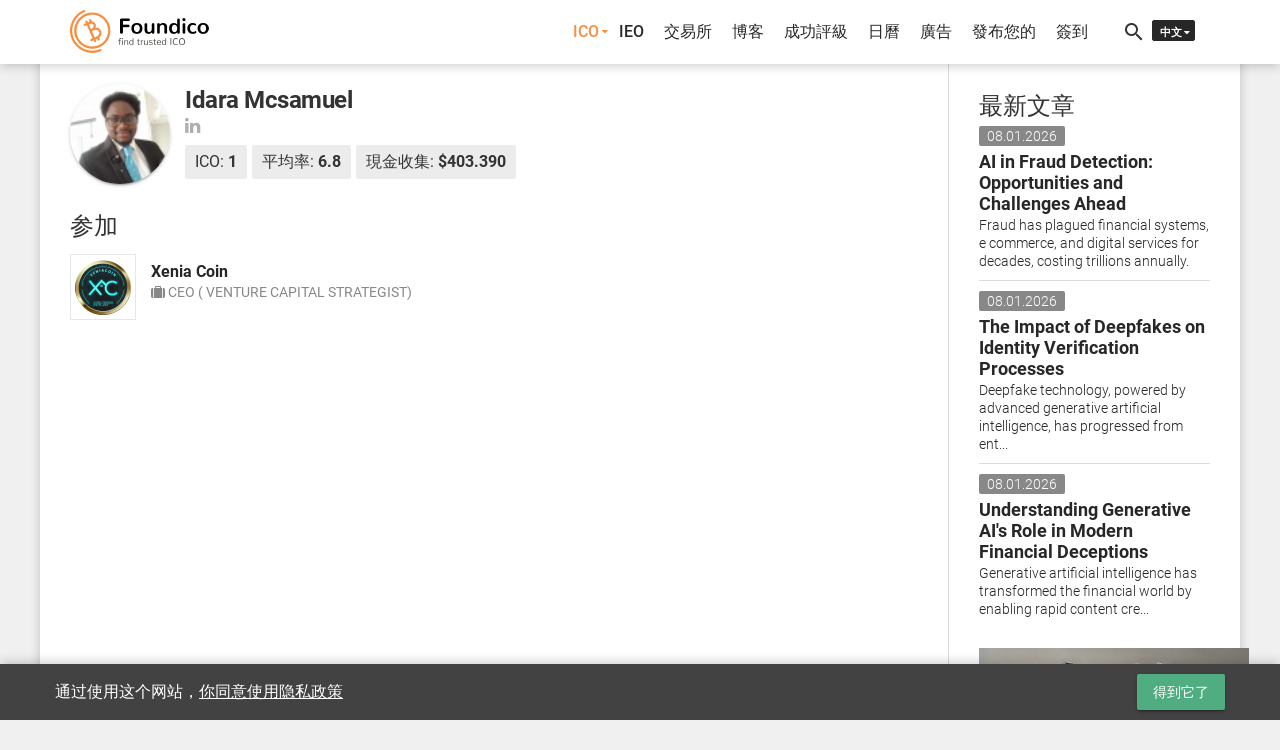

--- FILE ---
content_type: text/html; charset=UTF-8
request_url: https://foundico.com/zh/person/idara-mcsamuel.html
body_size: 9038
content:
<!doctype html>
<html lang="zh-cn">
	<head>		<title>Idara Mcsamuel 輪廓 - Foundico</title><meta http-equiv="Content-Type" content="text/html; charset=UTF-8" />
<meta name="robots" content="noindex, follow" />
<meta name="description" content="Idara Mcsamuel. 平均率，現金收集，参加 - Foundico" />
<script type="text/javascript" data-skip-moving="true">(function(w, d, n) {var cl = "bx-core";var ht = d.documentElement;var htc = ht ? ht.className : undefined;if (htc === undefined || htc.indexOf(cl) !== -1){return;}var ua = n.userAgent;if (/(iPad;)|(iPhone;)/i.test(ua)){cl += " bx-ios";}else if (/Android/i.test(ua)){cl += " bx-android";}cl += (/(ipad|iphone|android|mobile|touch)/i.test(ua) ? " bx-touch" : " bx-no-touch");cl += w.devicePixelRatio && w.devicePixelRatio >= 2? " bx-retina": " bx-no-retina";var ieVersion = -1;if (/AppleWebKit/.test(ua)){cl += " bx-chrome";}else if ((ieVersion = getIeVersion()) > 0){cl += " bx-ie bx-ie" + ieVersion;if (ieVersion > 7 && ieVersion < 10 && !isDoctype()){cl += " bx-quirks";}}else if (/Opera/.test(ua)){cl += " bx-opera";}else if (/Gecko/.test(ua)){cl += " bx-firefox";}if (/Macintosh/i.test(ua)){cl += " bx-mac";}ht.className = htc ? htc + " " + cl : cl;function isDoctype(){if (d.compatMode){return d.compatMode == "CSS1Compat";}return d.documentElement && d.documentElement.clientHeight;}function getIeVersion(){if (/Opera/i.test(ua) || /Webkit/i.test(ua) || /Firefox/i.test(ua) || /Chrome/i.test(ua)){return -1;}var rv = -1;if (!!(w.MSStream) && !(w.ActiveXObject) && ("ActiveXObject" in w)){rv = 11;}else if (!!d.documentMode && d.documentMode >= 10){rv = 10;}else if (!!d.documentMode && d.documentMode >= 9){rv = 9;}else if (d.attachEvent && !/Opera/.test(ua)){rv = 8;}if (rv == -1 || rv == 8){var re;if (n.appName == "Microsoft Internet Explorer"){re = new RegExp("MSIE ([0-9]+[\.0-9]*)");if (re.exec(ua) != null){rv = parseFloat(RegExp.$1);}}else if (n.appName == "Netscape"){rv = 11;re = new RegExp("Trident/.*rv:([0-9]+[\.0-9]*)");if (re.exec(ua) != null){rv = parseFloat(RegExp.$1);}}}return rv;}})(window, document, navigator);</script>

<link href="/bitrix/cache/css/s3/foundico/template_95ec525221457e84650d1f2b9c31c2e9/template_95ec525221457e84650d1f2b9c31c2e9_v1.css?1721217504425000" type="text/css"  data-template-style="true" rel="stylesheet" />


<!-- dev2fun module opengraph -->
<meta property="og:title" content="Idara Mcsamuel 輪廓 - Foundico">
<meta property="og:description" content="Idara Mcsamuel. 平均率，現金收集，参加 - Foundico">
<meta property="og:url" content="https://foundico.com/person/idara-mcsamuel.html">
<meta property="og:type" content="article">
<meta property="og:site_name" content="Foundico.com">
<meta property="og:image" content="https://foundico.com/upload/dev2fun_opengraph/2d5/2d54fd273474fdb118b4ccf37cd2b8e1.jpg">
<meta property="og:locale" content="zh_CN">
<!-- /dev2fun module opengraph -->

		<meta http-equiv="X-UA-Compatible" content="IE=edge" />
		<meta name="viewport" content="width=device-width, initial-scale=1, user-scalable=no" />
		<link rel="canonical" href="https://foundico.com/zh/person/idara-mcsamuel.html" /><link rel="alternate" hreflang="ru" href="https://foundico.com/ru/person/idara-mcsamuel.html" />
			<link rel="alternate" hreflang="en" href="https://foundico.com/person/idara-mcsamuel.html" />
			<link rel="icon" type="image/x-icon" href="/favicon.ico" />
		<link rel="apple-touch-icon" sizes="57x57" href="/bitrix/templates/foundico/images/apple-touch-icon-57x57.png" />
		<link rel="apple-touch-icon" sizes="60x60" href="/bitrix/templates/foundico/images/apple-touch-icon-60x60.png" />
		<link rel="apple-touch-icon" sizes="72x72" href="/bitrix/templates/foundico/images/apple-touch-icon-72x72.png" />
		<link rel="apple-touch-icon" sizes="76x76" href="/bitrix/templates/foundico/images/apple-touch-icon-76x76.png" />
		<link rel="apple-touch-icon" sizes="114x114" href="/bitrix/templates/foundico/images/apple-touch-icon-114x114.png" />
		<link rel="apple-touch-icon" sizes="120x120" href="/bitrix/templates/foundico/images/apple-touch-icon-120x120.png" />
		<link rel="apple-touch-icon" sizes="144x144" href="/bitrix/templates/foundico/images/apple-touch-icon-144x144.png" />
		<link rel="apple-touch-icon" sizes="152x152" href="/bitrix/templates/foundico/images/apple-touch-icon-152x152.png" />
		<link rel="apple-touch-icon" sizes="180x180" href="/bitrix/templates/foundico/images/apple-touch-icon-180x180.png" />
		<link rel="stylesheet" href="/bitrix/templates/foundico/assets/css/media.css"/>
								<!-- Facebook Pixel Code -->
								<!-- End Facebook Pixel Code -->
		<!-- Yandex.Metrika counter -->  <noscript><div><img src="https://mc.yandex.ru/watch/45505533" style="position:absolute; left:-9999px;" alt="" /></div></noscript> <!-- /Yandex.Metrika counter -->
			</head>
	<body>		<noscript><div><img height="1" width="1" alt="fb_track" style="display:none" src="https://www.facebook.com/tr?id=1770958089849265&ev=PageView&noscript=1" /></div></noscript>
		<div id="fb-root"></div>
				<div class="mdl-layout mdl-js-layout">
						<header >
				<div id="header-cont" class="central-wrap">
					<div class="row">
						<div class="col-xs-8 col-sm-3 col-md-3 col-lg-3 logo-cont"><a href="/zh/"><img src="/bitrix/templates/foundico/images/logo.png" data-rjs="3" alt="Foundico.com" ></a></div>
						<div class="hidden-xs col-sm-8 col-md-8 col-lg-8">
<nav role="navigation" itemscope itemtype="http://www.schema.org/SiteNavigationElement">
<ul id="main-menu">
								<li itemprop="name"><a itemprop="url" id="pmenu0" href="/zh/" onclick="javascript:return false;" class="active pr-unit">ICO</a>
				<ul class="mn-ictb-cont mdl-menu mdl-menu--bottom-right mdl-js-menu mdl-js-ripple-effect" for="pmenu0">
																<li itemprop="name"><a itemprop="url" href="/zh/icos/" class=" mdl-menu__item">总计</a></li>
																			<li itemprop="name"><a itemprop="url" href="#ico-pan-1" class=" mdl-menu__item">實際</a></li>
																			<li itemprop="name"><a itemprop="url" href="#ico-pan-2" class=" mdl-menu__item">即將到來的</a></li>
																			<li itemprop="name"><a itemprop="url" href="#ico-pan-3" class=" mdl-menu__item">過去的</a></li>
																			<li itemprop="name"><a itemprop="url" href="#ico-pan-4" class=" mdl-menu__item">描述</a></li>
										</ul></li>												<li itemprop="name"><a itemprop="url" href="/zh/icos/filter/type/263/" class="">IEO</a></li>
																			<li itemprop="name"><a itemprop="url" href="/zh/exchanges/" class="">交易所</a></li>
																			<li itemprop="name"><a itemprop="url" href="/zh/blog/" class="">博客</a></li>
																			<li itemprop="name"><a itemprop="url" href="/zh/rating/" class="">成功評級</a></li>
																			<li itemprop="name"><a itemprop="url" href="/zh/calendar/" class="">日曆</a></li>
																			<li itemprop="name"><a itemprop="url" href="/zh/advertise/" class="">廣告</a></li>
												<li itemprop="name"><a data-toggle="modal" data-keyboard="false" data-target="#modal-cont" class="mn-signin" rel="nofollow" href="#">發布您的</a></li>
								<li itemprop="name"><a data-toggle="modal" data-keyboard="false" data-target="#modal-cont" class="mn-signin" rel="nofollow" href="#">簽到</a></li>
				
</ul>
</nav>
</div>
						<div class="col-xs-3 col-sm-1 col-md-1 col-lg-1">
							<div id="tls-cont">
								<i id="src-sw" class="material-icons">search</i><!--'start_frame_cache_lang_select'--><div id="lang-selector">
	<ul>
		<li id="zh"><span>中文</span></li><li id="en"><a href="/person/idara-mcsamuel.html">EN</a></li><li id="ru"><a href="/ru/person/idara-mcsamuel.html">RU</a></li>	</ul>
</div><!--'end_frame_cache_lang_select'--></div>
						</div>
					</div>
					<div id="search-cont"><div id="title-search">
	<div class="mdl-textfield mdl-js-textfield mdl-textfield--floating-label">
		<input id="title-search-input" class="mdl-textfield__input" name="q" value="" type="text" autocomplete="off"/>
		<label class="mdl-textfield__label" for="title-search-input">搜索ICO或证券交易所...</label>
		<span class="mdl-textfield__error"></span>
	</div>
</div>
</div>
				</div>
			</header>
			<div class="mdl-layout__drawer">
				<span class="mdl-layout-title">菜单</span>
<nav class="mdl-navigation">
								<a href="/zh/" class="active mdl-navigation__link">ICO</a>
				<div class="mn-ictb-cont">
																<a href="/zh/icos/" class="mdl-navigation__link mm-submenu">总计</a>
																			<a href="#ico-pan-1" class="mdl-navigation__link mm-submenu">實際</a>
																			<a href="#ico-pan-2" class="mdl-navigation__link mm-submenu">即將到來的</a>
																			<a href="#ico-pan-3" class="mdl-navigation__link mm-submenu">過去的</a>
																			<a href="#ico-pan-4" class="mdl-navigation__link mm-submenu">描述</a>
										</div>												<a href="/zh/icos/filter/type/263/" class="mdl-navigation__link">IEO</a>
																			<a href="/zh/exchanges/" class="mdl-navigation__link">交易所</a>
																			<a href="/zh/blog/" class="mdl-navigation__link">博客</a>
																			<a href="/zh/rating/" class="mdl-navigation__link">成功評級</a>
																			<a href="/zh/calendar/" class="mdl-navigation__link">日曆</a>
																			<a href="/zh/advertise/" class="mdl-navigation__link">廣告</a>
												<a class="mn-signin mdl-navigation__link" data-toggle="modal" data-keyboard="false" data-target="#modal-cont" rel="nofollow" href="#">發布您的</a>
								<a class="mn-signin mdl-navigation__link" data-toggle="modal" data-keyboard="false" data-target="#modal-cont" rel="nofollow" href="#">簽到</a>
			</nav>
			</div>
			<div id="main-cont" class="central-wrap">
							<div class="row">
					<div class="col-xs-12 col-sm-8 col-md-9 col-lg-9">
						<main>
						<!--'start_frame_cache_extPrem'--><!--'end_frame_cache_extPrem'-->												<!--'start_frame_cache_top_banner'--><!--'end_frame_cache_top_banner'-->				<section id="prs-sum-cont">
	<div class="row" itemscope itemtype="http://schema.org/Person">
		<div class="col-xs-12 col-sm-12 col-md-12 col-lg-12">
			<div class="ico-team-unit">
									<a data-lightbox="ico-team" href="/upload/iblock/230/230d0172878cb2e41647c1491389c172.jpg" data-title="Idara Mcsamuel"><div class="img-cont mdl-shadow--2dp" style="background-image: url(/upload/iblock/9ce/9cec417a69d3e9b49e0a19805590169d.jpg)"></div></a>
							</div>
			<div class="ppl-info-cont">
				<h1 itemprop="name">Idara Mcsamuel</h1>
												<br><!--noindex--><span class="smry-links">
				<a rel="nofollow" href="https://www.linkedin.com/in/idara-mcsamuel-62528377/" target="_blank" title="LinkedIn"><i class="fa fa-linkedin"></i></a>
								</span><!--/noindex-->
												<div class="ppl-scores">
					<p>ICO: <span>1</span></p>					<p>平均率: <span>6.8</span></p>					<p>現金收集: <span>$403.390</span></p>				</div>
							</div>
		</div>
				<div class="col-xs-12 col-sm-12 col-md-12 col-lg-12 ppl-prtc-cont">
			<h3>参加</h3>
						<div class="ppl-ic-un">
				<div class="piu-img" style="background-image: url(/upload/iblock/c52/c5286319d3d177ff38ff5db521cb0020.png)"></div>
				<div class="piu-sum">
					<a title="Xenia Coin" href="/zh/ico/xenia-coin.html">Xenia Coin</a><br>
					<span><i class="fa fa-suitcase"></i> CEO &#40; VENTURE CAPITAL STRATEGIST&#41; </span>
				</div>
			</div>
					</div>	</div>
</section><script type="application/ld+json">
{
  "@context": "http://schema.org",
  "@type": "BreadcrumbList",
  "itemListElement": [{
    "@type": "ListItem",
    "position": 1,
    "name": "人",
    "item": "https://foundico.com/zh/people/"
  }]
}
</script>										</main>
					</div>
					<div class="col-xs-12 col-sm-4 col-md-3 col-lg-3">
						<aside>
							<div class="row">
																																<div class="col-xs-6 col-sm-12 col-md-12 col-lg-12"><section id="sb-artcls-cont">
	<h3>最新文章</h3>
	<div class="sb-ar-unit" id="bx_651765591_39411">
		<span>08.01.2026</span>
		<a href="/zh/blog/ai-in-fraud-detection-opportunities-and-challenges-ahead.html"><h4>AI in Fraud Detection: Opportunities and Challenges Ahead</h4>
		<p>Fraud has plagued financial systems, e commerce, and digital services for decades, costing trillions annually.</p></a>
	</div>
	<div class="sb-ar-unit" id="bx_651765591_39410">
		<span>08.01.2026</span>
		<a href="/zh/blog/the-impact-of-deepfakes-on-identity-verification-processes.html"><h4>The Impact of Deepfakes on Identity Verification Processes</h4>
		<p>Deepfake technology, powered by advanced generative artificial intelligence, has progressed from ent...</p></a>
	</div>
	<div class="sb-ar-unit" id="bx_651765591_39409">
		<span>08.01.2026</span>
		<a href="/zh/blog/understanding-generative-ai-s-role-in-modern-financial-deceptions.html"><h4>Understanding Generative AI's Role in Modern Financial Deceptions</h4>
		<p>Generative artificial intelligence has transformed the financial world by enabling rapid content cre...</p></a>
	</div>
</section></div>
																<div class="col-xs-6 col-sm-12 col-md-12 col-lg-12">
									<section id="sb-adv1-cont"><!--'start_frame_cache_sidebar_banner'--><div class="sb-sm-ad-cont"><a target="_blank" href="https://a.land/"><img src="/upload/iblock/152/152a7451155bd059e93c4dd01b67f32d.jpg" alt="Sidebar Banner" title="" /></a></div><!--'end_frame_cache_sidebar_banner'--></section>
								</div>
																<div class="col-xs-6 col-sm-12 col-md-12 col-lg-12"><section id="sb-icos-cont">
	<h3>最新項目</h3>
	<div id="bx_1373509569_38903" class="sb-lcs-unit" style="background-image:url(/upload/iblock/c2d/c2d8e9774d5dd163c7f2f61cc9b09566.png)">
		<a href="/zh/ico/bitcoinhyper.html">
			<span>BitcoinHyper</span>
																			<i>已结束于 31.08.2025</i>
									</a>
	</div>
	<div id="bx_1373509569_39091" class="sb-lcs-unit" style="background-image:url(/upload/iblock/779/779fbe8a70bcdc3c19dcd5e5d789215a.jpg)">
		<a href="/zh/ico/maxi-doge.html">
			<span>Maxi Doge</span>
																			<i>已结束于 31.12.2025</i>
									</a>
	</div>
	<div id="bx_1373509569_38865" class="sb-lcs-unit" style="background-image:url(/upload/iblock/9af/9af4fb640cb0da3909c1296fc90bb3e4.jpg)">
		<a href="/zh/ico/subbd.html">
			<span>SUBBD</span>
																			<i>已结束于 03.07.2025</i>
									</a>
	</div>
	<div id="bx_1373509569_39412" class="sb-lcs-unit" style="background-image:url(/upload/iblock/f22/f223c33485a670a686d554bec978ed27.png)">
		<a href="/zh/ico/weewux.html">
			<span>Weewux</span>
															<i>结束于 28.02.2026</i>
													</a>
	</div>
	<div id="bx_1373509569_39406" class="sb-lcs-unit" style="background-image:url(/upload/iblock/90b/90bfb8bf540a4ce7e5740ee9f33850ae.png)">
		<a href="/zh/ico/dripline.html">
			<span>Dripline</span>
															<i>结束于 26.01.2026</i>
													</a>
	</div>
</section></div>
															</div>
						</aside>
					</div>
				</div>
								<footer>
										<div id="subs-wrap">
						<div class="row">
							<div class="col-xs-12  col-sm-6  col-sm-offset-3 col-md-6  col-md-offset-3 col-lg-6 col-lg-offset-3"><div id="mn-subs-form">
	<span>获取我们的最新消息和更新!</span>
	<form action="/zh/ajax/">
				<input type="hidden" name="ACTION" value="SUBSCRIBE" />
		<div class="ie-wrap"><i id="env-icon" class="material-icons">mail_outline</i></div>
		<div class="mdl-textfield mdl-js-textfield">
			<input class="mdl-textfield__input" type="text" name="USER_EMAIL" id="subs_email">
			<label class="mdl-textfield__label" for="subs_email">电子邮件...</label>
			<span class="mdl-textfield__error"></span>
		</div>
		<button type="submit" class="accept-modal mdl-button mdl-js-button mdl-button--raised mdl-js-ripple-effect mdl-button--accent">订阅</button>
	</form>
</div>
</div>
						</div>
					</div>
										<div id="top-f-wrap">
						<div class="row">
							<div class="col-xs-4 col-sm-3 col-md-3 col-lg-3">
<dl>
				<dt>信息</dt>
							<dd><a href="/zh/icos/">总计ICO</a></dd>
									<dd><a href="#ico-pan-1">實際ICO</a></dd>
									<dd><a href="#ico-pan-2">即將到來的ICO</a></dd>
									<dd><a href="#ico-pan-3">過去的ICO</a></dd>
									<dd><a href="#ico-pan-4">描述</a></dd>
									<dd><a href="/zh/icos/filter/type/263/">IEO</a></dd>
									<dd><a href="/zh/calendar/">日曆</a></dd>
									<dd><a href="/zh/exchanges/">交易所</a></dd>
									<dd><a href="/zh/people/">人</a></dd>
									<dd><a href="/zh/blog/">博客</a></dd>
									<dd><a href="/zh/stats/">ICO市场统计</a></dd>
									<dd><a href="/zh/faq/">常问问题</a></dd>
									<dd><a href="/zh/developers/">開發商</a></dd>
			</dl>
</div>
							<div class="col-xs-4 col-sm-3 col-md-3 col-lg-3">
<dl>
				<dt>附加信息</dt>
							<dd><a href="/zh/rating/">成功評級</a></dd>
									<dd><a href="/zh/social/">社交媒体统计</a></dd>
									<dd><a href="/zh/feedback/">反馈</a></dd>
									<dd><a href="/zh/advertise/">廣告</a></dd>
									<dd><a href="/zh/media/">媒体材料</a></dd>
									<dd><a href="/zh/video/">視頻</a></dd>
									<dd><a href="/zh/currencies/">汇率</a></dd>
									<dd><a href="/zh/converter/">加密货币转换计算器</a></dd>
									<dd><a href="/zh/methodology/">ICO Score計算方法</a></dd>
									<dd><a href="/zh/kyc/">KYC系统</a></dd>
									<dd><a href="/zh/complaints/">投诉程序</a></dd>
									<dd><a href="/zh/disclaimer/">放棄</a></dd>
									<dd><a href="/zh/privacypolicy/">网站隐私政策</a></dd>
			</dl>
</div>
							<div class="col-xs-4 col-sm-3 col-md-3 col-lg-3">
<dl>
				<dt>個人賬戶</dt>
					<dd><a data-toggle="modal" data-keyboard="false" data-target="#modal-cont" class="mn-signin" rel="nofollow" href="#">簽到</a></dd>
							<dd><a data-toggle="modal" data-keyboard="false" data-target="#modal-cont" class="mn-signin" rel="nofollow" href="#">發布您的ICO/IEO</a></dd>
			</dl>
</div>
							<div class="col-xs-12 col-sm-3 col-md-3 col-lg-3"><img src="/bitrix/templates/foundico/images/logo_f.png" alt="Foundico.com" data-rjs="3"><br><br>
<span>ICO和IEO加密货币项目列表基于有没有区块链</span><br><br>
<a class="subLogo" href="https://dex.counos.world/"><img src="https://foundico.com/upload/medialibrary/617/61740e3d83ff3b2abdca9f5d379bc235.png" alt="Counos exchange" target="_blank"/></a><br>
<a class="subLogo" href="https://escrow.counos.com/"><img src="https://foundico.com/upload/medialibrary/c4e/c4e8fe5ad96a7ebafed57cc90d8b433a.png" alt="Counos escrow" target="_blank"/></a><br>
<a class="subLogo" href="https://walletgenerator.counos.io/"><img src="https://foundico.com/upload/medialibrary/87a/87a1e1292025b0d03ffa62301fc23df6.png" alt="Counos paper wallet" target="_blank"/></a><br>
<a class="subLogo" href="https://app.counos.io/wallet/"><img src="https://foundico.com/upload/medialibrary/808/808c29ca480287b5e732f34eb9fa5fd6.png" alt="Counos web wallet" target="_blank"/></a><br>
</div>
						</div>
						<div class="row">
							<div class="col-xs-12 col-sm-6 col-md-6 col-lg-6"><ul id="soc-link-list">
	<li><a target="_blank" href="https://t.me/ico_expert_reviews"><i class="fa fa-telegram"></i></a></li>
	<li><a target="_blank" href="https://twitter.com/foundico"><i class="fa fa-twitter"></i></a></li>
	<li><a target="_blank" href="https://facebook.com/foundicoofficial/"><i class="fa fa-facebook"></i></a></li>
	<li><a target="_blank" href="https://medium.com/@Foundico"><i class="fa fa-medium"></i></a></li>
	<li><a target="_blank" href="https://www.instagram.com/foundico_official/"><i class="fa fa-instagram"></i></a></li>
	<li><a target="_blank" href="https://vk.com/foundico"><i class="fa fa-vk"></i></a></li>
	<li><a target="_blank" href="https://bitcointalk.org/index.php?topic=2079050.0"><i class="fa fa-btc"></i></a></li>
	<li><a target="_blank" href="https://foundico.com/zh/blog/feed/"><i class="fa fa-rss"></i></a></li>
</ul></div>
							<div class="col-xs-12 col-sm-6 col-md-6 col-lg-6">

							</div>
						</div>
					</div>
					<div id="bottom-f-wrap">
						<div class="row">
							<div class="col-xs-12 col-sm-4 col-md-4 col-lg-4 left-fc"><span>Foundico.com &copy; 2026</span></div>
							<div class="col-xs-12 col-sm-4 col-md-4 col-lg-4 center-fc"><span><a href="/zh/feedback/">捐給項目</a></span></div>
							<div class="col-xs-12 col-sm-4 col-md-4 col-lg-4 right-fc"><a href="/zh/support/">技術支持</a></div>
						</div>
					</div>
				</footer>
			</div>
		</div>
		<div id="modal-cont" class="modal fade" tabindex="-1" role="dialog" data-backdrop="static"><div class="modal-dialog" role="document"></div></div>
		<div id="mn-notify" class="mdl-js-snackbar mdl-snackbar"><div class="mdl-snackbar__text"></div><button class="mdl-snackbar__action" type="button"></button></div><!--'start_frame_cache_emcSSL'-->		<!--noindex--><div class="warn-wrap">
			<div class="central-wrap">
				<div class="row">
					<div class="col-xs-8 col-sm-9 col-md-9 col-lg-9">
						<span>通过使用这个网站，<a href="/zh/privacypolicy/">你同意使用隐私政策</a></span>
					</div>
					<div class="col-xs-4 col-sm-3 col-md-3 col-lg-3">
						<button class="mdl-button mdl-js-button mdl-button--raised mdl-js-ripple-effect">得到它了</button>
					</div>
				</div>
			</div>
		</div><!--/noindex-->
		<!--'end_frame_cache_emcSSL'--><!--noindex--><noscript><div class="modal fade in" tabindex="-1" role="dialog" style="display: block;"><div class="modal-dialog" role="document"><div class="dialog mdl-dialog"><h4 class="mdl-dialog__title">错误</h4><div class="mdl-dialog__content"><p>本网站需要在您的浏览器启用JavaScript选项</p></div></div></div></div><div class="modal-backdrop fade in"></div></noscript><!--/noindex-->
	<script type="text/javascript">if(!window.BX)window.BX={};if(!window.BX.message)window.BX.message=function(mess){if(typeof mess=='object') for(var i in mess) BX.message[i]=mess[i]; return true;};</script>
<script type="text/javascript">(window.BX||top.BX).message({'JS_CORE_LOADING':'Loading...','JS_CORE_WINDOW_CLOSE':'Close','JS_CORE_WINDOW_EXPAND':'Expand','JS_CORE_WINDOW_NARROW':'Restore','JS_CORE_WINDOW_SAVE':'Save','JS_CORE_WINDOW_CANCEL':'Cancel','JS_CORE_H':'h','JS_CORE_M':'m','JS_CORE_S':'s','JS_CORE_NO_DATA':'- No data -','JSADM_AI_HIDE_EXTRA':'Hide extra items','JSADM_AI_ALL_NOTIF':'All notifications','JSADM_AUTH_REQ':'Authentication is required!','JS_CORE_WINDOW_AUTH':'Log In','JS_CORE_IMAGE_FULL':'Full size','JS_CORE_WINDOW_CONTINUE':'Continue'});</script>
<script type="text/javascript">(window.BX||top.BX).message({'LANGUAGE_ID':'zh','FORMAT_DATE':'DD.MM.YYYY','FORMAT_DATETIME':'DD.MM.YYYY HH:MI:SS','COOKIE_PREFIX':'BITRIX_SM','SERVER_TZ_OFFSET':'10800','SITE_ID':'s3','SITE_DIR':'/zh/','USER_ID':'','SERVER_TIME':'1769037443','USER_TZ_OFFSET':'0','USER_TZ_AUTO':'Y','bitrix_sessid':'a533d26f612ed5403a33a6769764c86e'});</script><script type="text/javascript" src="/bitrix/js/twim.recaptchafree/script.js?15388350372115"></script>
<script type="text/javascript" src="/bitrix/js/main/core/core.min.js?155301105976319"></script>
<script type="text/javascript" src="/bitrix/js/main/core/core_promise.min.js?15530110462478"></script>
<script type="text/javascript" src="/bitrix/js/main/polyfill/promise/js/promise.min.js?15530110412213"></script>
<script type="text/javascript" src="/bitrix/js/main/loadext/loadext.min.js?1553011048810"></script>
<script type="text/javascript" src="/bitrix/js/main/loadext/extension.min.js?15530110481304"></script>
<script type="text/javascript" src="/bitrix/js/main/core/core_ajax.min.js?155301105923951"></script>
<script type="text/javascript">BX.setCSSList(['/bitrix/js/main/core/css/core.css','/bitrix/templates/foundico/vendor/css/bootstrap.min.css','/bitrix/templates/foundico/vendor/css/bootstrap-theme.min.css','/bitrix/templates/foundico/vendor/css/material.min.css','/bitrix/templates/foundico/vendor/css/getmdl-select.min.css','/bitrix/templates/foundico/vendor/css/font-awesome.min.css','/bitrix/templates/foundico/vendor/css/jquery.datetimepicker.min.css','/bitrix/templates/foundico/vendor/css/normalize.min.css','/bitrix/templates/foundico/vendor/css/lightbox.min.css','/bitrix/templates/foundico/vendor/css/slick.min.css','/bitrix/components/foundico/search.title/templates/foundico_search/style.css','/bitrix/templates/foundico/styles.css']); </script>
<script type="text/javascript" src="/bitrix/templates/foundico/vendor/js/dynamic/g-firebase.js?1768973372398319"></script>
<script type="text/javascript" src="/bitrix/templates/foundico/vendor/js/jquery-3.2.1.min.js?150171016086659"></script>
<script type="text/javascript" src="/bitrix/templates/foundico/vendor/js/jquery.inputmask.bundle.min.js?150171016086176"></script>
<script type="text/javascript" src="/bitrix/templates/foundico/vendor/js/bootstrap.min.js?150171016037045"></script>
<script type="text/javascript" src="/bitrix/templates/foundico/vendor/js/material.min.js?150171016062350"></script>
<script type="text/javascript" src="/bitrix/templates/foundico/vendor/js/getmdl-select.min.js?15246685091215"></script>
<script type="text/javascript" src="/bitrix/templates/foundico/vendor/js/dom4.js?150171016010802"></script>
<script type="text/javascript" src="/bitrix/templates/foundico/vendor/js/matchMedia.pf.js?15017101601439"></script>
<script type="text/javascript" src="/bitrix/templates/foundico/vendor/js/hammer.min.js?152466850920726"></script>
<script type="text/javascript" src="/bitrix/templates/foundico/vendor/js/moment.min.js?150171016051465"></script>
<script type="text/javascript" src="/bitrix/templates/foundico/vendor/js/chart.min.js?1540463275158741"></script>
<script type="text/javascript" src="/bitrix/templates/foundico/vendor/js/draggabilly.pkgd.min.js?150171016015285"></script>
<script type="text/javascript" src="/bitrix/templates/foundico/vendor/js/jquery.datetimepicker.full.min.js?150714795257803"></script>
<script type="text/javascript" src="/bitrix/templates/foundico/vendor/js/jquery.tablesorter.min.js?151466211716520"></script>
<script type="text/javascript" src="/bitrix/templates/foundico/vendor/js/jquery.form.min.js?152466850917063"></script>
<script type="text/javascript" src="/bitrix/templates/foundico/vendor/js/atc.min.js?151471642528741"></script>
<script type="text/javascript" src="/bitrix/templates/foundico/vendor/js/html5shiv.js?15278457262561"></script>
<script type="text/javascript" src="/bitrix/templates/foundico/vendor/js/slick.min.js?151833956442863"></script>
<script type="text/javascript" src="/bitrix/templates/foundico/vendor/js/highlight.pack.js?15386497689666"></script>
<script type="text/javascript" src="/bitrix/templates/foundico/vendor/js/retina.min.js?15246678701618"></script>
<script type="text/javascript" src="/bitrix/templates/foundico/vendor/js/dynamic/g-ads.js?1768973371195912"></script>
<script type="text/javascript" src="/bitrix/templates/foundico/assets/js/scripts.js?174487283686859"></script>
<script type="text/javascript" src="/bitrix/components/foundico/search.title/script.js?15318456179441"></script>

<script src="/bitrix/templates/foundico/assets/js/scripts.lang.js"></script>
<script src="/bitrix/templates/foundico/vendor/js/dynamic/g-recaptcha.js"></script>
<script>lang.siteDir = '/zh/'</script>
<script>
		  !function(f,b,e,v,n,t,s)
		  {if(f.fbq)return;n=f.fbq=function(){n.callMethod?
		  n.callMethod.apply(n,arguments):n.queue.push(arguments)};
		  if(!f._fbq)f._fbq=n;n.push=n;n.loaded=!0;n.version='2.0';
		  n.queue=[];t=b.createElement(e);t.async=!0;
		  t.src=v;s=b.getElementsByTagName(e)[0];
		  s.parentNode.insertBefore(t,s)}(window, document,'script',
		  'https://foundico.com/bitrix/templates/foundico/vendor/js/dynamic/fb-events.js');
		  fbq('init', '1770958089849265');
		  fbq('track', 'PageView');
		</script>
<script async src="https://www.googletagmanager.com/gtag/js?id=UA-103790866-1"></script>
<script>
		  window.dataLayer = window.dataLayer || [];
		  function gtag(){dataLayer.push(arguments);}
		  gtag('js', new Date());

		  gtag('config', 'UA-103790866-1');
		</script>
<script type="text/javascript" > (function (d, w, c) { (w[c] = w[c] || []).push(function() { try { w.yaCounter45505533 = new Ya.Metrika2({ id:45505533, clickmap:true, trackLinks:true, accurateTrackBounce:true, webvisor:true, trackHash:true }); } catch(e) { } }); var n = d.getElementsByTagName("script")[0], s = d.createElement("script"), f = function () { n.parentNode.insertBefore(s, n); }; s.type = "text/javascript"; s.async = true; s.src = "https://mc.yandex.ru/metrika/tag.js"; if (w.opera == "[object Opera]") { d.addEventListener("DOMContentLoaded", f, false); } else { f(); } })(document, window, "yandex_metrika_callbacks2"); </script><script data-ad-client="ca-pub-7997717952613793" async src="https://pagead2.googlesyndication.com/pagead/js/adsbygoogle.js"></script>
<script>(function(d, s, id) {
		  var js, fjs = d.getElementsByTagName(s)[0];
		  if (d.getElementById(id)) return;
		  js = d.createElement(s); js.id = id;
		js.src = 'https://connect.facebook.net/zh_HK/sdk.js#xfbml=1&version=v4.0&appId=149215742360875';
		  fjs.parentNode.insertBefore(js, fjs);
		}(document, 'script', 'facebook-jssdk'));</script>
<script>
	BX.ready(function(){
		new JCTitleSearch({
			'AJAX_PAGE' : '/zh/person/idara-mcsamuel.html',
			'CONTAINER_ID': 'title-search',
			'INPUT_ID': 'title-search-input',
			'MIN_QUERY_LEN': 2
		});
	});
</script><script src="/bitrix/templates/foundico/vendor/js/lightbox.js"></script>
</body>
</html>

--- FILE ---
content_type: text/html; charset=UTF-8
request_url: https://foundico.com/bitrix/templates/foundico/assets/js/scripts.lang.js
body_size: 987
content:
var lang = {
	sessid: 'a533d26f612ed5403a33a6769764c86e',
	langCode: 'en',
	templatePath: '/bitrix/templates/foundico',
	passTooShort: 'Password length must be 8-16 characters',
	passDoNotMatch: 'Passwords do not match',
	textIsTooLong: 'Text is too long',
	textIsInvalid: 'Text length must be 5-50 characters',
	textIsInvalid2: 'Text length must be 2-50 characters',
	textIsInvalid3: 'Text length must be 2-20 characters',
	textIsInvalid4: 'Invalid value. Please, type a specific currency',
	invalidEmail: 'Invalid e-mail',
	signUp: 'Sign up',
	views: 'Views',
	clicks: 'Clicks',
	days: 'Days',
	forLastYear: 'For the last 6 months',
	forLastMonth: 'For the last 30 days',
	forLastWeek: 'For the last 7 days',
	employeeName: 'Name',
	employeeFirstName: 'First Name',
	employeeLastName: 'Last Name',
	employeeAbout: 'About (rank, skills etc)',
	employeeSocLinks: 'Social media links',
	employeePhoto: 'Photo (max. 1024Kb)',
	employeeAddLink: 'Add link',
	employeeContact: 'Link or contact',
	coinTooShort: 'Coin code length must be 2-10 characters',
	logoDoNotMatch: 'ICO logo must be uploaded',
	invalidFileExt: 'Invalid file format',
	invalidUrl: 'Invalid URL',
	invalidDesc: 'Text length must be 20-500 characters',
	invalidDateTime: 'Invalid date or time',
	invalidNumbers: 'Invalid numeric value',
	pleaseWait: 'Please, wait...',
	fillingDefreeInfo: 'The more information you specify about your ICO, the higher rises your card in ICO list',
	fillPercentage: 'FILL PERCENTAGE',
	restoring: 'Restore',
	reset: 'Reset password',
	invalidBTCAddressLength: 'Invalid BTC address length',
	invalidBTCAddress: 'Invalid BTC address signature',
	maximumItems: 'Maximum 10 items',
	chipReqField: 'This field is required',
	invalidContractAddress: 'Invalid contract address',
	savingProject: 'Saving project...',
	userExists: 'Such user exists',
	userNotFound: 'User not found',
	memberLogin: 'Login (email) at Foundico.com',
	employeePartic: 'Participation',
	employeeMember: 'Member',
	employeeAdvisor: 'Advisor',
	formAgreeCheck: 'You have to agree to our publishing policy before continuing',
	inputSelect: 'Select',
	textIncorrect: 'Text contains unallowed characters'
}

--- FILE ---
content_type: application/javascript; charset=utf-8
request_url: https://foundico.com/bitrix/templates/foundico/vendor/js/dom4.js?150171016010802
body_size: 4187
content:
/*! (C) Andrea Giammarchi - @WebReflection - Mit Style License */
(function(e){"use strict";function t(){return c.createDocumentFragment()}function n(e){return c.createElement(e)}function r(e,t){if(!e)throw new Error("Failed to construct "+t+": 1 argument required, but only 0 present.")}function i(e){if(e.length===1)return s(e[0]);for(var n=t(),r=R.call(e),i=0;i<e.length;i++)n.appendChild(s(r[i]));return n}function s(e){return typeof e=="string"?c.createTextNode(e):e}for(var o,u,a,f,l,c=e.document,h=Object.prototype.hasOwnProperty,p=Object.defineProperty||function(e,t,n){return h.call(n,"value")?e[t]=n.value:(h.call(n,"get")&&e.__defineGetter__(t,n.get),h.call(n,"set")&&e.__defineSetter__(t,n.set)),e},d=[].indexOf||function(t){var n=this.length;while(n--)if(this[n]===t)break;return n},v=function(e){if(!e)throw"SyntaxError";if(w.test(e))throw"InvalidCharacterError";return e},m=function(e){var t=typeof e.className=="undefined",n=t?e.getAttribute("class")||"":e.className,r=t||typeof n=="object",i=(r?t?n:n.baseVal:n).replace(b,"");i.length&&q.push.apply(this,i.split(w)),this._isSVG=r,this._=e},g={get:function(){return new m(this)},set:function(){}},y="dom4-tmp-".concat(Math.random()*+(new Date)).replace(".","-"),b=/^\s+|\s+$/g,w=/\s+/,E=" ",S="classList",x=function(t,n){if(this.contains(t))n||this.remove(t);else if(n===undefined||n)n=!0,this.add(t);return!!n},T=e.DocumentFragment&&DocumentFragment.prototype,N=e.Node,C=(N||Element).prototype,k=e.CharacterData||N,L=k&&k.prototype,A=e.DocumentType,O=A&&A.prototype,M=(e.Element||N||e.HTMLElement).prototype,_=e.HTMLSelectElement||n("select").constructor,D=_.prototype.remove,P=e.ShadowRoot,H=e.SVGElement,B=/ /g,j="\\ ",F=function(e){var t=e==="querySelectorAll";return function(n){var r,i,s,o,u,a,f=this.parentNode;if(f){for(s=this.getAttribute("id")||y,o=s===y?s:s.replace(B,j),a=n.split(","),i=0;i<a.length;i++)a[i]="#"+o+" "+a[i];n=a.join(",")}s===y&&this.setAttribute("id",s),u=(f||this)[e](n),s===y&&this.removeAttribute("id");if(t){i=u.length,r=new Array(i);while(i--)r[i]=u[i]}else r=u;return r}},I=function(e){"query"in e||(e.query=M.query),"queryAll"in e||(e.queryAll=M.queryAll)},q=["matches",M.matchesSelector||M.webkitMatchesSelector||M.khtmlMatchesSelector||M.mozMatchesSelector||M.msMatchesSelector||M.oMatchesSelector||function(t){var n=this.parentNode;return!!n&&-1<d.call(n.querySelectorAll(t),this)},"closest",function(t){var n=this,r;while((r=n&&n.matches)&&!n.matches(t))n=n.parentNode;return r?n:null},"prepend",function(){var t=this.firstChild,n=i(arguments);t?this.insertBefore(n,t):this.appendChild(n)},"append",function(){this.appendChild(i(arguments))},"before",function(){var t=this.parentNode;t&&t.insertBefore(i(arguments),this)},"after",function(){var t=this.parentNode,n=this.nextSibling,r=i(arguments);t&&(n?t.insertBefore(r,n):t.appendChild(r))},"replace",function(){this.replaceWith.apply(this,arguments)},"replaceWith",function(){var t=this.parentNode;t&&t.replaceChild(i(arguments),this)},"remove",function(){var t=this.parentNode;t&&t.removeChild(this)},"query",F("querySelector"),"queryAll",F("querySelectorAll")],R=q.slice,U=q.length;U;U-=2){u=q[U-2],u in M||(M[u]=q[U-1]),u==="remove"&&(_.prototype[u]=function(){return 0<arguments.length?D.apply(this,arguments):M.remove.call(this)}),/^(?:before|after|replace|replaceWith|remove)$/.test(u)&&(k&&!(u in L)&&(L[u]=q[U-1]),A&&!(u in O)&&(O[u]=q[U-1]));if(/^(?:append|prepend)$/.test(u))if(T)u in T||(T[u]=q[U-1]);else try{t().constructor.prototype[u]=q[U-1]}catch(z){}}I(c);if(T)I(T);else try{I(t().constructor.prototype)}catch(z){}P&&I(P.prototype),n("a").matches("a")||(M[u]=function(e){return function(n){return e.call(this.parentNode?this:t().appendChild(this),n)}}(M[u])),m.prototype={length:0,add:function(){for(var t=0,n;t<arguments.length;t++)n=arguments[t],this.contains(n)||q.push.call(this,u);this._isSVG?this._.setAttribute("class",""+this):this._.className=""+this},contains:function(e){return function(n){return U=e.call(this,u=v(n)),-1<U}}([].indexOf||function(e){U=this.length;while(U--&&this[U]!==e);return U}),item:function(t){return this[t]||null},remove:function(){for(var t=0,n;t<arguments.length;t++)n=arguments[t],this.contains(n)&&q.splice.call(this,U,1);this._isSVG?this._.setAttribute("class",""+this):this._.className=""+this},toggle:x,toString:function W(){return q.join.call(this,E)}},H&&!(S in H.prototype)&&p(H.prototype,S,g),S in c.documentElement?(f=n("div")[S],f.add("a","b","a"),"a b"!=f&&(a=f.constructor.prototype,"add"in a||(a=e.TemporaryTokenList.prototype),l=function(e){return function(){var t=0;while(t<arguments.length)e.call(this,arguments[t++])}},a.add=l(a.add),a.remove=l(a.remove),a.toggle=x)):p(M,S,g),"contains"in C||p(C,"contains",{value:function(e){while(e&&e!==this)e=e.parentNode;return this===e}}),"head"in c||p(c,"head",{get:function(){return o||(o=c.getElementsByTagName("head")[0])}}),function(){for(var t,n=e.requestAnimationFrame,r=e.cancelAnimationFrame,i=["o","ms","moz","webkit"],s=i.length;!r&&s--;)n=n||e[i[s]+"RequestAnimationFrame"],r=e[i[s]+"CancelAnimationFrame"]||e[i[s]+"CancelRequestAnimationFrame"];r||(n?(t=n,n=function(e){var n=!0;return t(function(){n&&e.apply(this,arguments)}),function(){n=!1}},r=function(e){e()}):(n=function(e){return setTimeout(e,15,15)},r=function(e){clearTimeout(e)})),e.requestAnimationFrame=n,e.cancelAnimationFrame=r}();try{new e.CustomEvent("?")}catch(z){e.CustomEvent=function(e,t){function n(n,i){var s=c.createEvent(e);if(typeof n!="string")throw new Error("An event name must be provided");return e=="Event"&&(s.initCustomEvent=r),i==null&&(i=t),s.initCustomEvent(n,i.bubbles,i.cancelable,i.detail),s}function r(e,t,n,r){this.initEvent(e,t,n),this.detail=r}return n}(e.CustomEvent?"CustomEvent":"Event",{bubbles:!1,cancelable:!1,detail:null})}try{new Event("_")}catch(z){z=function(e){function t(e,t){r(arguments.length,"Event");var n=c.createEvent("Event");return t||(t={}),n.initEvent(e,!!t.bubbles,!!t.cancelable),n}return t.prototype=e.prototype,t}(e.Event||function(){}),p(e,"Event",{value:z}),Event!==z&&(Event=z)}try{new KeyboardEvent("_",{})}catch(z){z=function(t){function a(e){for(var t=[],n=["ctrlKey","Control","shiftKey","Shift","altKey","Alt","metaKey","Meta","altGraphKey","AltGraph"],r=0;r<n.length;r+=2)e[n[r]]&&t.push(n[r+1]);return t.join(" ")}function f(e,t){for(var n in t)t.hasOwnProperty(n)&&!t.hasOwnProperty.call(e,n)&&(e[n]=t[n]);return e}function l(e,t,n){try{t[e]=n[e]}catch(r){}}function h(t,o){r(arguments.length,"KeyboardEvent"),o=f(o||{},i);var u=c.createEvent(s),h=o.ctrlKey,p=o.shiftKey,d=o.altKey,v=o.metaKey,m=o.altGraphKey,g=n>3?a(o):null,y=String(o.key),b=String(o.char),w=o.location,E=o.keyCode||(o.keyCode=y)&&y.charCodeAt(0)||0,S=o.charCode||(o.charCode=b)&&b.charCodeAt(0)||0,x=o.bubbles,T=o.cancelable,N=o.repeat,C=o.locale,k=o.view||e,L;o.which||(o.which=o.keyCode);if("initKeyEvent"in u)u.initKeyEvent(t,x,T,k,h,d,p,v,E,S);else if(0<n&&"initKeyboardEvent"in u){L=[t,x,T,k];switch(n){case 1:L.push(y,w,h,p,d,v,m);break;case 2:L.push(h,d,p,v,E,S);break;case 3:L.push(y,w,h,d,p,v,m);break;case 4:L.push(y,w,g,N,C);break;default:L.push(char,y,w,g,N,C)}u.initKeyboardEvent.apply(u,L)}else u.initEvent(t,x,T);for(y in u)i.hasOwnProperty(y)&&u[y]!==o[y]&&l(y,u,o);return u}var n=0,i={"char":"",key:"",location:0,ctrlKey:!1,shiftKey:!1,altKey:!1,metaKey:!1,altGraphKey:!1,repeat:!1,locale:navigator.language,detail:0,bubbles:!1,cancelable:!1,keyCode:0,charCode:0,which:0},s;try{var o=c.createEvent("KeyboardEvent");o.initKeyboardEvent("keyup",!1,!1,e,"+",3,!0,!1,!0,!1,!1),n=(o.keyIdentifier||o.key)=="+"&&(o.keyLocation||o.location)==3&&(o.ctrlKey?o.altKey?1:3:o.shiftKey?2:4)||9}catch(u){}return s=0<n?"KeyboardEvent":"Event",h.prototype=t.prototype,h}(e.KeyboardEvent||function(){}),p(e,"KeyboardEvent",{value:z}),KeyboardEvent!==z&&(KeyboardEvent=z)}try{new MouseEvent("_",{})}catch(z){z=function(t){function n(t,n){r(arguments.length,"MouseEvent");var i=c.createEvent("MouseEvent");return n||(n={}),i.initMouseEvent(t,!!n.bubbles,!!n.cancelable,n.view||e,n.detail||1,n.screenX||0,n.screenY||0,n.clientX||0,n.clientY||0,!!n.ctrlKey,!!n.altKey,!!n.shiftKey,!!n.metaKey,n.button||0,n.relatedTarget||null),i}return n.prototype=t.prototype,n}(e.MouseEvent||function(){}),p(e,"MouseEvent",{value:z}),MouseEvent!==z&&(MouseEvent=z)}})(window),function(e){"use strict";function n(){}function r(e,t,n){function i(e){i.once&&(e.currentTarget.removeEventListener(e.type,t,i),i.removed=!0),i.passive&&(e.preventDefault=r.preventDefault),typeof i.callback=="function"?i.callback.call(this,e):i.callback&&i.callback.handleEvent(e),i.passive&&delete e.preventDefault}return i.type=e,i.callback=t,i.capture=!!n.capture,i.passive=!!n.passive,i.once=!!n.once,i.removed=!1,i}var t=e.WeakMap||function(){function s(e,i,s){n=s,t=!1,r=undefined,e.dispatchEvent(i)}function o(e){this.value=e}function u(){e++,this.__ce__=new i("@DOMMap:"+e+Math.random())}var e=0,t=!1,n=!1,r;return o.prototype.handleEvent=function(i){t=!0,n?i.currentTarget.removeEventListener(i.type,this,!1):r=this.value},u.prototype={constructor:u,"delete":function(n){return s(n,this.__ce__,!0),t},get:function(t){s(t,this.__ce__,!1);var n=r;return r=undefined,n},has:function(n){return s(n,this.__ce__,!1),t},set:function(t,n){return s(t,this.__ce__,!0),t.addEventListener(this.__ce__.type,new o(n),!1),this}},u}();n.prototype=(Object.create||Object)(null),r.preventDefault=function(){};var i=e.CustomEvent,s=Object.prototype.hasOwnProperty,o=e.dispatchEvent,u=e.addEventListener,a=e.removeEventListener,f=0,l=function(){f++},c=[].indexOf||function(t){var n=this.length;while(n--)if(this[n]===t)break;return n},h=function(e){return"".concat(e.capture?"1":"0",e.passive?"1":"0",e.once?"1":"0")},p,d;try{u("_",l,{once:!0}),o(new i("_")),o(new i("_")),a("_",l,{once:!0})}catch(v){}f!==1&&function(){function s(e){return function(s,o,u){if(u&&typeof u!="boolean"){var a=i.get(this),f=h(u),l,p,d;a||i.set(this,a=new n),s in a||(a[s]={handler:[],wrap:[]}),p=a[s],l=c.call(p.handler,o),l<0?(l=p.handler.push(o)-1,p.wrap[l]=d=new n):d=p.wrap[l],f in d||(d[f]=r(s,o,u),e.call(this,s,d[f],d[f].capture))}else e.call(this,s,o,u)}}function o(e){return function(n,r,s){if(s&&typeof s!="boolean"){var o=i.get(this),u,a,f,l;if(o&&n in o){f=o[n],a=c.call(f.handler,r);if(-1<a){u=h(s),l=f.wrap[a];if(u in l){e.call(this,n,l[u],l[u].capture),delete l[u];for(u in l)return;f.handler.splice(a,1),f.wrap.splice(a,1),f.handler.length===0&&delete o[n]}}}}else e.call(this,n,r,s)}}var i=new t;p=function(e){if(!e)return;var t=e.prototype;t.addEventListener=s(t.addEventListener),t.removeEventListener=o(t.removeEventListener)},e.EventTarget?p(EventTarget):(p(e.Text),p(e.Element||e.HTMLElement),p(e.HTMLDocument),p(e.Window||{prototype:e}),p(e.XMLHttpRequest))}()}(self);